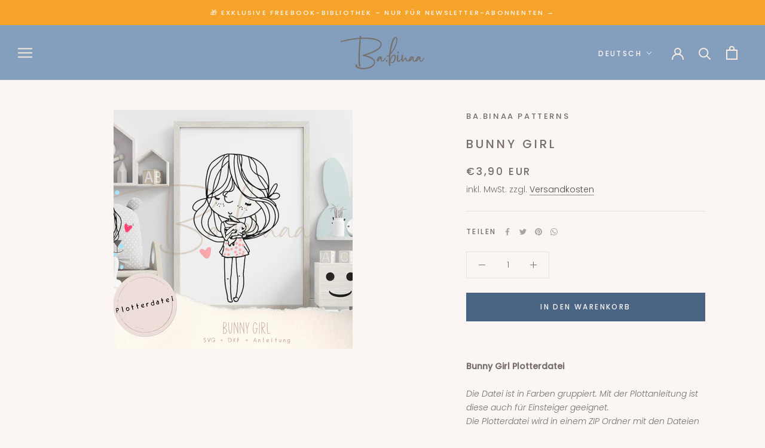

--- FILE ---
content_type: text/javascript
request_url: https://babinaa-patterns.com/cdn/shop/t/6/assets/custom.js?v=183944157590872491501667829497
body_size: -702
content:
//# sourceMappingURL=/cdn/shop/t/6/assets/custom.js.map?v=183944157590872491501667829497


--- FILE ---
content_type: application/javascript; charset=utf-8
request_url: https://cs.complianz.io/cookie-solution/confs/js/68999115.js
body_size: -187
content:
_cmplc.csRC = { consApiKey: 'kQj1hhyeM89vdPwjyHy5KS8Pyt9ReoU9', brand: 'Complianz', publicId: 'a14deddf-ff54-46e8-bb4c-7b6bb4c651a8', floatingGroup: false };
_cmplc.csEnabled = true;
_cmplc.csPurposes = [1,4];
_cmplc.cpUpd = 1768468084;
_cmplc.csFeatures = {"geolocation_setting":true,"compliance_solution_white_labeling":1,"rejection_recovery":false,"full_customization":true,"multiple_languages":true,"mobile_app_integration":false};
_cmplc.csT = null;
_cmplc.googleConsentModeV2 = true;
_cmplc.totalNumberOfProviders = 7;
